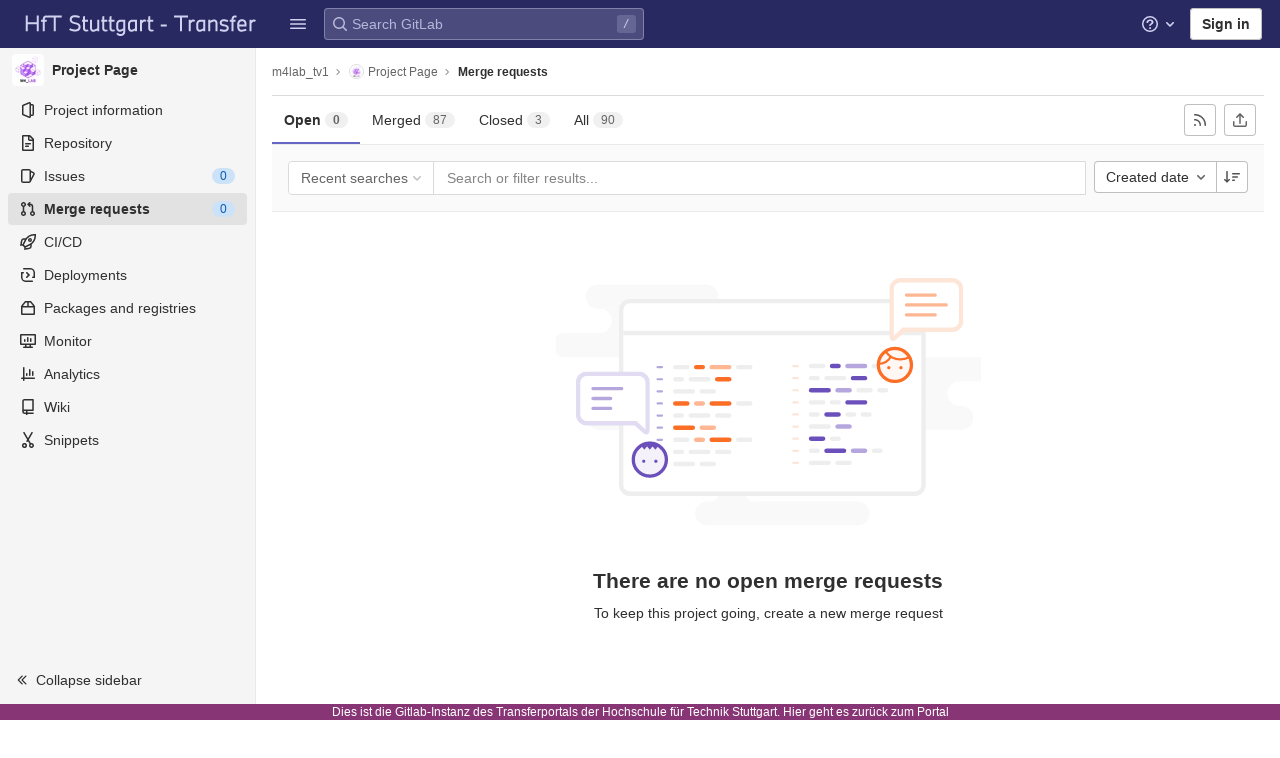

--- FILE ---
content_type: text/javascript; charset=utf-8
request_url: https://transfer.hft-stuttgart.de/gitlab/assets/webpack/redirect_listbox.5a2f6086.chunk.js
body_size: 6858
content:
(this.webpackJsonp=this.webpackJsonp||[]).push([[905,86],{"+iVy":function(t,e,i){"use strict";i.d(e,"b",(function(){return v})),i.d(e,"a",(function(){return m}));var n=i("Z2pp"),r=i("jyii"),o=i("/Zha"),s=i("9CRu"),l=i("gCUY"),a=i("Sq3g"),c=i("ySPH"),d=i("yxQL"),u=i("1pIC"),h=i("GpHn"),p=i("R+nN");function f(t,e){var i=Object.keys(t);if(Object.getOwnPropertySymbols){var n=Object.getOwnPropertySymbols(t);e&&(n=n.filter((function(e){return Object.getOwnPropertyDescriptor(t,e).enumerable}))),i.push.apply(i,n)}return i}function g(t){for(var e=1;e<arguments.length;e++){var i=null!=arguments[e]?arguments[e]:{};e%2?f(Object(i),!0).forEach((function(e){b(t,e,i[e])})):Object.getOwnPropertyDescriptors?Object.defineProperties(t,Object.getOwnPropertyDescriptors(i)):f(Object(i)).forEach((function(e){Object.defineProperty(t,e,Object.getOwnPropertyDescriptor(i,e))}))}return t}function b(t,e,i){return e in t?Object.defineProperty(t,e,{value:i,enumerable:!0,configurable:!0,writable:!0}):t[e]=i,t}var v=Object(l.c)(g(g({},d.b),{},{text:{type:String},html:{type:String},variant:{type:String,default:"secondary"},size:{type:String},block:{type:Boolean,default:!1},menuClass:{type:[String,Array,Object]},toggleTag:{type:String,default:"button"},toggleText:{type:String,default:"Toggle dropdown"},toggleClass:{type:[String,Array,Object]},noCaret:{type:Boolean,default:!1},split:{type:Boolean,default:!1},splitHref:{type:String},splitTo:{type:[String,Object]},splitVariant:{type:String},splitClass:{type:[String,Array,Object]},splitButtonType:{type:String,default:"button",validator:function(t){return Object(s.a)(["button","submit","reset"],t)}},lazy:{type:Boolean,default:!1},role:{type:String,default:"menu"}}),r.m),m=n.a.extend({name:r.m,mixins:[u.a,d.a,h.a],props:v,computed:{dropdownClasses:function(){var t=this.block,e=this.split;return[this.directionClass,this.boundaryClass,{show:this.visible,"btn-group":e||!t,"d-flex":t&&e}]},menuClasses:function(){return[this.menuClass,{"dropdown-menu-right":this.right,show:this.visible}]},toggleClasses:function(){var t=this.split;return[this.toggleClass,{"dropdown-toggle-split":t,"dropdown-toggle-no-caret":this.noCaret&&!t}]}},render:function(t){var e=this.visible,i=this.variant,n=this.size,r=this.block,s=this.disabled,l=this.split,d=this.role,u=this.hide,h=this.toggle,f={variant:i,size:n,block:r,disabled:s},b=this.normalizeSlot("button-content"),v=this.hasNormalizedSlot("button-content")?{}:Object(a.a)(this.html,this.text),m=t();if(l){var y=this.splitTo,O=this.splitHref,w=this.splitButtonType,C=g(g({},f),{},{variant:this.splitVariant||i});y?C.to=y:O?C.href=O:w&&(C.type=w),m=t(p.a,{class:this.splitClass,attrs:{id:this.safeId("_BV_button_")},props:C,domProps:v,on:{click:this.onSplitClick},ref:"button"},b),b=[t("span",{class:["sr-only"]},[this.toggleText])],v={}}var j=t(p.a,{staticClass:"dropdown-toggle",class:this.toggleClasses,attrs:{id:this.safeId("_BV_toggle_"),"aria-haspopup":"true","aria-expanded":Object(c.e)(e)},props:g(g({},f),{},{tag:this.toggleTag,block:r&&!l}),domProps:v,on:{mousedown:this.onMousedown,click:h,keydown:h},ref:"toggle"},b),k=t("ul",{staticClass:"dropdown-menu",class:this.menuClasses,attrs:{role:d,tabindex:"-1","aria-labelledby":this.safeId(l?"_BV_button_":"_BV_toggle_")},on:{keydown:this.onKeydown},ref:"menu"},[!this.lazy||e?this.normalizeSlot(o.c,{hide:u}):t()]);return t("div",{staticClass:"dropdown b-dropdown",class:this.dropdownClasses,attrs:{id:this.safeId()}},[m,j,k])}})},"0X+3":function(t,e,i){"use strict";var n=i("Z2pp"),r=i("jyii"),o=i("gCUY"),s=i("qx9o"),l=i("9Q7u"),a=i("ummR"),c=i("GpHn"),d=i("lHYX");function u(t,e){var i=Object.keys(t);if(Object.getOwnPropertySymbols){var n=Object.getOwnPropertySymbols(t);e&&(n=n.filter((function(e){return Object.getOwnPropertyDescriptor(t,e).enumerable}))),i.push.apply(i,n)}return i}function h(t){for(var e=1;e<arguments.length;e++){var i=null!=arguments[e]?arguments[e]:{};e%2?u(Object(i),!0).forEach((function(e){p(t,e,i[e])})):Object.getOwnPropertyDescriptors?Object.defineProperties(t,Object.getOwnPropertyDescriptors(i)):u(Object(i)).forEach((function(e){Object.defineProperty(t,e,Object.getOwnPropertyDescriptor(i,e))}))}return t}function p(t,e,i){return e in t?Object.defineProperty(t,e,{value:i,enumerable:!0,configurable:!0,writable:!0}):t[e]=i,t}var f=Object(l.j)(d.b,["event","routerTag"]),g=n.a.extend({name:r.q,mixins:[a.a,c.a],inject:{bvDropdown:{default:null}},inheritAttrs:!1,props:Object(o.c)(h(h({},f),{},{linkClass:{type:[String,Array,Object]},variant:{type:String}}),r.q),computed:{computedAttrs:function(){return h(h({},this.bvAttrs),{},{role:"menuitem"})}},methods:{closeDropdown:function(){var t=this;Object(s.B)((function(){t.bvDropdown&&t.bvDropdown.hide(!0)}))},onClick:function(t){this.$emit("click",t),this.closeDropdown()}},render:function(t){var e=this.linkClass,i=this.variant,n=this.active,r=this.disabled,o=this.onClick;return t("li",{attrs:{role:"presentation"}},[t(d.a,{staticClass:"dropdown-item",class:[e,p({},"text-".concat(i),i&&!(n||r))],props:this.$props,attrs:this.computedAttrs,on:{click:o},ref:"item"},this.normalizeSlot())])}});function b(t,e){var i=Object.keys(t);if(Object.getOwnPropertySymbols){var n=Object.getOwnPropertySymbols(t);e&&(n=n.filter((function(e){return Object.getOwnPropertyDescriptor(t,e).enumerable}))),i.push.apply(i,n)}return i}function v(t){for(var e=1;e<arguments.length;e++){var i=null!=arguments[e]?arguments[e]:{};e%2?b(Object(i),!0).forEach((function(e){m(t,e,i[e])})):Object.getOwnPropertyDescriptors?Object.defineProperties(t,Object.getOwnPropertyDescriptors(i)):b(Object(i)).forEach((function(e){Object.defineProperty(t,e,Object.getOwnPropertyDescriptor(i,e))}))}return t}function m(t,e,i){return e in t?Object.defineProperty(t,e,{value:i,enumerable:!0,configurable:!0,writable:!0}):t[e]=i,t}var y=Object(o.c)({active:{type:Boolean,default:!1},activeClass:{type:String,default:"active"},buttonClass:{type:[String,Array,Object]},disabled:{type:Boolean,default:!1},variant:{type:String}},r.r),O=n.a.extend({name:r.r,mixins:[a.a,c.a],inject:{bvDropdown:{default:null}},inheritAttrs:!1,props:y,computed:{computedAttrs:function(){return v(v({},this.bvAttrs),{},{role:"menuitem",type:"button",disabled:this.disabled})}},methods:{closeDropdown:function(){this.bvDropdown&&this.bvDropdown.hide(!0)},onClick:function(t){this.$emit("click",t),this.closeDropdown()}},render:function(t){var e;return t("li",{attrs:{role:"presentation"}},[t("button",{staticClass:"dropdown-item",class:[this.buttonClass,(e={},m(e,this.activeClass,this.active),m(e,"text-".concat(this.variant),this.variant&&!(this.active||this.disabled)),e)],attrs:this.computedAttrs,on:{click:this.onClick},ref:"button"},this.normalizeSlot())])}}),w=i("Fcvx"),C=i("cmjF"),j=i("cuRJ"),k=i("H8gz"),_=i("6IRw"),x=i.n(_);const S={components:{GlIcon:k.a,GlAvatar:C.a,GlButton:j.a},inheritAttrs:!1,props:{avatarUrl:{type:String,required:!1,default:""},iconColor:{type:String,required:!1,default:""},iconName:{type:String,required:!1,default:""},iconRightAriaLabel:{type:String,required:!1,default:""},iconRightName:{type:String,required:!1,default:""},isChecked:{type:Boolean,required:!1,default:!1},isCheckItem:{type:Boolean,required:!1,default:!1},isCheckCentered:{type:Boolean,required:!1,default:!1},secondaryText:{type:String,required:!1,default:""}},computed:{bootstrapComponent(){const{href:t,to:e}=this.$attrs;return t||e?g:O},iconColorCss(){return w.H[this.iconColor]||"gl-text-gray-700"},shouldShowCheckIcon(){return this.isChecked||this.isCheckItem},checkedClasses(){return this.isCheckCentered?"":"gl-mt-3 gl-align-self-start"}},methods:{handleClickIconRight(){this.$emit("click-icon-right")}}};const I=x()({render:function(){var t=this,e=t.$createElement,i=t._self._c||e;return i(t.bootstrapComponent,t._g(t._b({tag:"component",staticClass:"gl-new-dropdown-item"},"component",t.$attrs,!1),t.$listeners),[t.shouldShowCheckIcon?i("gl-icon",{class:["gl-new-dropdown-item-check-icon",{"gl-visibility-hidden":!t.isChecked},t.checkedClasses],attrs:{name:"mobile-issue-close","data-testid":"dropdown-item-checkbox"}}):t._e(),t._v(" "),t.iconName?i("gl-icon",{class:["gl-new-dropdown-item-icon",t.iconColorCss],attrs:{name:t.iconName}}):t._e(),t._v(" "),t.avatarUrl?i("gl-avatar",{attrs:{size:32,src:t.avatarUrl}}):t._e(),t._v(" "),i("div",{staticClass:"gl-new-dropdown-item-text-wrapper"},[i("p",{staticClass:"gl-new-dropdown-item-text-primary"},[t._t("default")],2),t._v(" "),t.secondaryText?i("p",{staticClass:"gl-new-dropdown-item-text-secondary"},[t._v(t._s(t.secondaryText))]):t._e()]),t._v(" "),t.iconRightName?i("gl-button",{attrs:{size:"small",icon:t.iconRightName,"aria-label":t.iconRightAriaLabel||t.iconRightName},on:{click:function(e){return e.stopPropagation(),e.preventDefault(),t.handleClickIconRight.apply(null,arguments)}}}):t._e()],1)},staticRenderFns:[]},void 0,S,void 0,!1,void 0,!1,void 0,void 0,void 0);e.a=I},"1pIC":function(t,e,i){"use strict";e.a={props:{id:{type:String}},data:function(){return{localId_:null}},computed:{safeId:function(){var t=this.id||this.localId_;return function(e){return t?(e=String(e||"").replace(/\s+/g,"_"))?t+"_"+e:t:null}}},mounted:function(){var t=this;this.$nextTick((function(){t.localId_="__BVID__".concat(t._uid)}))}}},OkMp:function(t,e,i){"use strict";var n=i("+iVy"),r=i("qx9o"),o=i("Fcvx");const s={computed:{buttonSize(){return o.m[this.size]}}};var l=i("cuRJ"),a=i("H8gz"),c=i("zLBL"),d=i("OqKX"),u=i("6IRw"),h=i.n(u);const p=".dropdown-item:not(.disabled):not([disabled]),.form-control:not(.disabled):not([disabled])";const f={components:{BDropdown:{extends:n.a,methods:{getItems(){return(Object(r.D)(p,this.$refs.menu)||[]).filter(r.u)}}},GlButton:l.a,GlDropdownDivider:d.a,GlIcon:a.a,GlLoadingIcon:c.a},mixins:[s],props:{headerText:{type:String,required:!1,default:""},hideHeaderBorder:{type:Boolean,required:!1,default:!0},showClearAll:{type:Boolean,required:!1,default:!1},clearAllText:{type:String,required:!1,default:"Clear all"},clearAllTextClass:{type:String,required:!1,default:"gl-px-5"},text:{type:String,required:!1,default:""},showHighlightedItemsTitle:{type:Boolean,required:!1,default:!1},highlightedItemsTitle:{type:String,required:!1,default:"Selected"},highlightedItemsTitleClass:{type:String,required:!1,default:"gl-px-5"},textSrOnly:{type:Boolean,required:!1,default:!1},split:{type:Boolean,required:!1,default:!1},category:{type:String,required:!1,default:o.k.primary,validator:t=>Object.keys(o.k).includes(t)},variant:{type:String,required:!1,default:o.r.default,validator:t=>Object.keys(o.r).includes(t)},size:{type:String,required:!1,default:o.l.medium,validator:t=>Object.keys(o.l).includes(t)},icon:{type:String,required:!1,default:null},block:{type:Boolean,required:!1,default:!1},disabled:{type:Boolean,required:!1,default:!1},loading:{type:Boolean,required:!1,default:!1},toggleClass:{type:[String,Array,Object],required:!1,default:null},right:{type:Boolean,required:!1,default:!1}},computed:{renderCaret(){return!this.split},isIconOnly(){var t;return Boolean(this.icon&&(!(null!==(t=this.text)&&void 0!==t&&t.length)||this.textSrOnly)&&!this.hasSlotContents("button-text"))},isIconWithText(){var t;return Boolean(this.icon&&(null===(t=this.text)||void 0===t?void 0:t.length)&&!this.textSrOnly)},toggleButtonClasses(){return[this.toggleClass,{"gl-button":!0,"gl-dropdown-toggle":!0,[`btn-${this.variant}-secondary`]:this.category===o.k.secondary||this.category===o.k.tertiary&&this.split,[`btn-${this.variant}-tertiary`]:this.category===o.k.tertiary&&!this.split,"dropdown-icon-only":this.isIconOnly,"dropdown-icon-text":this.isIconWithText}]},splitButtonClasses(){return[this.toggleClass,{"gl-button":!0,"split-content-button":Boolean(this.text),"icon-split-content-button":Boolean(this.icon),[`btn-${this.variant}-secondary`]:this.category===o.k.secondary||this.category===o.k.tertiary}]},buttonText(){return this.split&&this.icon?null:this.text},hasHighlightedItemsContent(){return this.hasSlotContents("highlighted-items")},hasHighlightedItemsOrClearAll(){return this.hasHighlightedItemsContent&&this.showHighlightedItemsTitle||this.showClearAll}},methods:{hasSlotContents(t){return Boolean(this.$slots[t])},show(){this.$refs.dropdown.show(...arguments)},hide(){this.$refs.dropdown.hide(...arguments)}}};const g=h()({render:function(){var t=this,e=t.$createElement,i=t._self._c||e;return i("b-dropdown",t._g(t._b({ref:"dropdown",staticClass:"gl-new-dropdown",attrs:{split:t.split,variant:t.variant,size:t.buttonSize,"toggle-class":[t.toggleButtonClasses],"split-class":t.splitButtonClasses,block:t.block,disabled:t.disabled||t.loading,right:t.right},scopedSlots:t._u([{key:"button-content",fn:function(){return[t._t("button-content",(function(){return[t.loading?i("gl-loading-icon",{class:{"gl-mr-2":!t.isIconOnly}}):t._e(),t._v(" "),!t.icon||t.isIconOnly&&t.loading?t._e():i("gl-icon",{staticClass:"dropdown-icon",attrs:{name:t.icon}}),t._v(" "),i("span",{staticClass:"gl-new-dropdown-button-text",class:{"gl-sr-only":t.textSrOnly}},[t._t("button-text",(function(){return[t._v(t._s(t.buttonText))]}))],2),t._v(" "),t.renderCaret?i("gl-icon",{staticClass:"gl-button-icon dropdown-chevron",attrs:{name:"chevron-down"}}):t._e()]}))]},proxy:!0}],null,!0)},"b-dropdown",t.$attrs,!1),t.$listeners),[i("div",{staticClass:"gl-new-dropdown-inner"},[t.hasSlotContents("header")||t.headerText?i("div",{staticClass:"gl-new-dropdown-header",class:{"gl-border-b-0!":t.hideHeaderBorder}},[t.headerText?i("p",{staticClass:"gl-new-dropdown-header-top"},[t._v("\n        "+t._s(t.headerText)+"\n      ")]):t._e(),t._v(" "),t._t("header")],2):t._e(),t._v(" "),t.hasHighlightedItemsOrClearAll?i("div",{staticClass:"gl-display-flex gl-flex-direction-row gl-justify-content-space-between gl-align-items-center"},[t.hasHighlightedItemsContent&&t.showHighlightedItemsTitle?i("div",{staticClass:"gl-display-flex gl-flex-grow-1 gl-justify-content-flex-start",class:t.highlightedItemsTitleClass},[i("span",{staticClass:"gl-font-weight-bold",attrs:{"data-testid":"highlighted-items-title"}},[t._v(t._s(t.highlightedItemsTitle))])]):t._e(),t._v(" "),t.showClearAll?i("div",{staticClass:"gl-display-flex gl-flex-grow-1 gl-justify-content-end",class:t.clearAllTextClass},[i("gl-button",{attrs:{size:"small",category:"tertiary",variant:"link","data-testid":"clear-all-button"},on:{click:function(e){return t.$emit("clear-all",e)}}},[t._v(t._s(t.clearAllText))])],1):t._e()]):t._e(),t._v(" "),i("div",{staticClass:"gl-new-dropdown-contents"},[t.hasHighlightedItemsContent?i("div",{staticClass:"gl-overflow-visible",attrs:{"data-testid":"highlighted-items"}},[t._t("highlighted-items"),t._v(" "),i("gl-dropdown-divider")],2):t._e(),t._v(" "),t._t("default")],2),t._v(" "),t.hasSlotContents("footer")?i("div",{staticClass:"gl-new-dropdown-footer"},[t._t("footer")],2):t._e()])])},staticRenderFns:[]},void 0,f,void 0,!1,void 0,!1,void 0,void 0,void 0);e.a=g},OqKX:function(t,e,i){"use strict";var n=i("Z2pp"),r=i("DQ7i"),o=i("jyii"),s=i("gCUY");function l(t,e){var i=Object.keys(t);if(Object.getOwnPropertySymbols){var n=Object.getOwnPropertySymbols(t);e&&(n=n.filter((function(e){return Object.getOwnPropertyDescriptor(t,e).enumerable}))),i.push.apply(i,n)}return i}function a(t){for(var e=1;e<arguments.length;e++){var i=null!=arguments[e]?arguments[e]:{};e%2?l(Object(i),!0).forEach((function(e){c(t,e,i[e])})):Object.getOwnPropertyDescriptors?Object.defineProperties(t,Object.getOwnPropertyDescriptors(i)):l(Object(i)).forEach((function(e){Object.defineProperty(t,e,Object.getOwnPropertyDescriptor(i,e))}))}return t}function c(t,e,i){return e in t?Object.defineProperty(t,e,{value:i,enumerable:!0,configurable:!0,writable:!0}):t[e]=i,t}var d=Object(s.c)({tag:{type:String,default:"hr"}},o.n),u=n.a.extend({name:o.n,functional:!0,props:d,render:function(t,e){var i=e.props,n=e.data,o=n.attrs||{};return n.attrs={},t("li",Object(r.a)(n,{attrs:{role:"presentation"}}),[t(i.tag,{staticClass:"dropdown-divider",attrs:a(a({},o),{},{role:"separator","aria-orientation":"horizontal"}),ref:"divider"})])}}),h=i("6IRw");const p={components:{BDropdownDivider:u},inheritAttrs:!1};const f=i.n(h)()({render:function(){var t=this.$createElement;return(this._self._c||t)("b-dropdown-divider",this._g(this._b({staticClass:"gl-new-dropdown-divider"},"b-dropdown-divider",this.$attrs,!1),this.$listeners))},staticRenderFns:[]},void 0,p,void 0,!1,void 0,!1,void 0,void 0,void 0);e.a=f},Sq3g:function(t,e,i){"use strict";i.d(e,"b",(function(){return r})),i.d(e,"a",(function(){return o}));var n=i("pkvD"),r=function(){var t=arguments.length>0&&void 0!==arguments[0]?arguments[0]:"";return String(t).replace(n.h,"")},o=function(t,e){return t?{innerHTML:t}:e?{textContent:e}:{}}},bGzj:function(t,e,i){"use strict";i.r(e);i("uHfJ"),i("R0RX"),i("WmlO"),i("3R5X"),i("W9Nl");var n=i("OkMp"),r=i("0X+3"),o=i("q+nE"),s=i("oj/M");function l(t){const{items:e,selected:i,right:n}=t.dataset,r=JSON.parse(e),o=Object(s.H)(n),{className:l}=t;return{items:r,selected:i,right:o,className:l}}var a=i("yYHy");Array.from(document.querySelectorAll(".js-redirect-listbox")).map((function(t){return function(t){let{onChange:e}=arguments.length>1&&void 0!==arguments[1]?arguments[1]:{};if(!t)return null;const{items:i,selected:s,right:a,className:c}=l(t);return new o.default({el:t,data:()=>({selected:s}),computed:{text(){var t,e=this;return null===(t=i.find((function(t){let{value:i}=t;return i===e.selected})))||void 0===t?void 0:t.text}},render(t){var o=this;return t(n.a,{props:{text:this.text,right:a},class:c},i.map((function(i){return t(r.a,{props:{isCheckItem:!0,isChecked:o.selected===i.value},on:{click:function(){o.selected=i.value,"function"==typeof e&&e(i)}}},i.text)})))}})}(t,{onChange(t){let{href:e}=t;Object(a.C)(e)}})}))},yxQL:function(t,e,i){"use strict";i.d(e,"b",(function(){return k}));var n=i("ZOY3"),r=i("jyii"),o=i("ryFn"),s=i("ioEp"),l=i("gCUY"),a=i("qx9o"),c=i("BhOj"),d=i("G55H"),u=i("9Q7u"),h=i("gHjZ"),p=i("iryQ"),f=i("UVyR"),g={data:function(){return{listenForClickOut:!1}},watch:{listenForClickOut:function(t,e){t!==e&&(Object(c.a)(this.clickOutElement,this.clickOutEventName,this._clickOutHandler,f.a),t&&Object(c.b)(this.clickOutElement,this.clickOutEventName,this._clickOutHandler,f.a))}},beforeCreate:function(){this.clickOutElement=null,this.clickOutEventName=null},mounted:function(){this.clickOutElement||(this.clickOutElement=document),this.clickOutEventName||(this.clickOutEventName="click"),this.listenForClickOut&&Object(c.b)(this.clickOutElement,this.clickOutEventName,this._clickOutHandler,f.a)},beforeDestroy:function(){Object(c.a)(this.clickOutElement,this.clickOutEventName,this._clickOutHandler,f.a)},methods:{isClickOut:function(t){return!Object(a.f)(this.$el,t.target)},_clickOutHandler:function(t){this.clickOutHandler&&this.isClickOut(t)&&this.clickOutHandler(t)}}},b={data:function(){return{listenForFocusIn:!1}},watch:{listenForFocusIn:function(t,e){t!==e&&(Object(c.a)(this.focusInElement,"focusin",this._focusInHandler,f.a),t&&Object(c.b)(this.focusInElement,"focusin",this._focusInHandler,f.a))}},beforeCreate:function(){this.focusInElement=null},mounted:function(){this.focusInElement||(this.focusInElement=document),this.listenForFocusIn&&Object(c.b)(this.focusInElement,"focusin",this._focusInHandler,f.a)},beforeDestroy:function(){Object(c.a)(this.focusInElement,"focusin",this._focusInHandler,f.a)},methods:{_focusInHandler:function(t){this.focusInHandler&&this.focusInHandler(t)}}},v=i("1pIC");function m(t,e){var i=Object.keys(t);if(Object.getOwnPropertySymbols){var n=Object.getOwnPropertySymbols(t);e&&(n=n.filter((function(e){return Object.getOwnPropertyDescriptor(t,e).enumerable}))),i.push.apply(i,n)}return i}function y(t){for(var e=1;e<arguments.length;e++){var i=null!=arguments[e]?arguments[e]:{};e%2?m(Object(i),!0).forEach((function(e){O(t,e,i[e])})):Object.getOwnPropertyDescriptors?Object.defineProperties(t,Object.getOwnPropertyDescriptors(i)):m(Object(i)).forEach((function(e){Object.defineProperty(t,e,Object.getOwnPropertyDescriptor(i,e))}))}return t}function O(t,e,i){return e in t?Object.defineProperty(t,e,{value:i,enumerable:!0,configurable:!0,writable:!0}):t[e]=i,t}var w="".concat("bv::dropdown::","shown"),C="".concat("bv::dropdown::","hidden"),j=[".dropdown-item",".b-dropdown-form"].map((function(t){return"".concat(t,":not(.disabled):not([disabled])")})).join(", "),k=y(y({},Object(l.c)({dropup:{type:Boolean,default:!1},dropright:{type:Boolean,default:!1},dropleft:{type:Boolean,default:!1},right:{type:Boolean,default:!1},offset:{type:[Number,String],default:0},noFlip:{type:Boolean,default:!1},popperOpts:{type:Object,default:function(){}},boundary:{type:[String,h.b],default:"scrollParent"}},r.m)),Object(l.c)({disabled:{type:Boolean,default:!1}},r.m));e.a={mixins:[v.a,g,b],provide:function(){return{bvDropdown:this}},inject:{bvNavbar:{default:null}},props:k,data:function(){return{visible:!1,visibleChangePrevented:!1}},computed:{inNavbar:function(){return!Object(d.f)(this.bvNavbar)},toggler:function(){var t=this.$refs.toggle;return t?t.$el||t:null},directionClass:function(){return this.dropup?"dropup":this.dropright?"dropright":this.dropleft?"dropleft":""},boundaryClass:function(){return"scrollParent"===this.boundary||this.inNavbar?"":"position-static"}},watch:{visible:function(t,e){if(this.visibleChangePrevented)this.visibleChangePrevented=!1;else if(t!==e){var i=t?"show":"hide",n=new s.a(i,{cancelable:!0,vueTarget:this,target:this.$refs.menu,relatedTarget:null,componentId:this.safeId?this.safeId():this.id||null});if(this.emitEvent(n),n.defaultPrevented)return this.visibleChangePrevented=!0,this.visible=e,void this.$off("hidden",this.focusToggler);"show"===i?this.showMenu():this.hideMenu()}},disabled:function(t,e){t!==e&&t&&this.visible&&(this.visible=!1)}},created:function(){this.$_popper=null,this.$_hideTimeout=null},deactivated:function(){this.visible=!1,this.whileOpenListen(!1),this.destroyPopper()},beforeDestroy:function(){this.visible=!1,this.whileOpenListen(!1),this.destroyPopper(),this.clearHideTimeout()},methods:{emitEvent:function(t){var e=t.type;this.$emit(e,t),this.$root.$emit("".concat("bv::dropdown::").concat(e),t)},showMenu:function(){var t=this;if(!this.disabled){if(!this.inNavbar)if(void 0===n.default)Object(p.a)("Popper.js not found. Falling back to CSS positioning",r.m);else{var e=this.dropup&&this.right||this.split?this.$el:this.$refs.toggle;e=e.$el||e,this.createPopper(e)}this.$root.$emit(w,this),this.whileOpenListen(!0),this.$nextTick((function(){t.focusMenu(),t.$emit("shown")}))}},hideMenu:function(){this.whileOpenListen(!1),this.$root.$emit(C,this),this.$emit("hidden"),this.destroyPopper()},createPopper:function(t){this.destroyPopper(),this.$_popper=new n.default(t,this.$refs.menu,this.getPopperConfig())},destroyPopper:function(){this.$_popper&&this.$_popper.destroy(),this.$_popper=null},updatePopper:function(){try{this.$_popper.scheduleUpdate()}catch(t){}},clearHideTimeout:function(){clearTimeout(this.$_hideTimeout),this.$_hideTimeout=null},getPopperConfig:function(){var t="bottom-start";this.dropup?t=this.right?"top-end":"top-start":this.dropright?t="right-start":this.dropleft?t="left-start":this.right&&(t="bottom-end");var e={placement:t,modifiers:{offset:{offset:this.offset||0},flip:{enabled:!this.noFlip}}},i=this.boundary;return i&&(e.modifiers.preventOverflow={boundariesElement:i}),Object(u.i)(e,this.popperOpts||{})},whileOpenListen:function(t){this.listenForClickOut=t,this.listenForFocusIn=t;var e=t?"$on":"$off";this.$root[e](w,this.rootCloseListener)},rootCloseListener:function(t){t!==this&&(this.visible=!1)},show:function(){var t=this;this.disabled||Object(a.B)((function(){t.visible=!0}))},hide:function(){var t=arguments.length>0&&void 0!==arguments[0]&&arguments[0];this.disabled||(this.visible=!1,t&&this.$once("hidden",this.focusToggler))},toggle:function(t){var e=t=t||{},i=e.type,n=e.keyCode;("click"===i||"keydown"===i&&-1!==[o.c,o.h,o.a].indexOf(n))&&(this.disabled?this.visible=!1:(this.$emit("toggle",t),Object(c.d)(t),this.visible?this.hide(!0):this.show()))},onMousedown:function(t){Object(c.d)(t,{propagation:!1})},onKeydown:function(t){var e=t.keyCode;e===o.d?this.onEsc(t):e===o.a?this.focusNext(t,!1):e===o.i&&this.focusNext(t,!0)},onEsc:function(t){this.visible&&(this.visible=!1,Object(c.d)(t),this.$once("hidden",this.focusToggler))},onSplitClick:function(t){this.disabled?this.visible=!1:this.$emit("click",t)},hideHandler:function(t){var e=this,i=t.target;!this.visible||Object(a.f)(this.$refs.menu,i)||Object(a.f)(this.toggler,i)||(this.clearHideTimeout(),this.$_hideTimeout=setTimeout((function(){return e.hide()}),this.inNavbar?300:0))},clickOutHandler:function(t){this.hideHandler(t)},focusInHandler:function(t){this.hideHandler(t)},focusNext:function(t,e){var i=this,n=t.target;!this.visible||t&&Object(a.e)(".dropdown form",n)||(Object(c.d)(t),this.$nextTick((function(){var t=i.getItems();if(!(t.length<1)){var r=t.indexOf(n);e&&r>0?r--:!e&&r<t.length-1&&r++,r<0&&(r=0),i.focusItem(r,t)}})))},focusItem:function(t,e){var i=e.find((function(e,i){return i===t}));Object(a.d)(i)},getItems:function(){return(Object(a.D)(j,this.$refs.menu)||[]).filter(a.u)},focusMenu:function(){Object(a.d)(this.$refs.menu)},focusToggler:function(){var t=this;this.$nextTick((function(){Object(a.d)(t.toggler)}))}}}}},[["bGzj",1,0]]]);
//# sourceMappingURL=redirect_listbox.5a2f6086.chunk.js.map